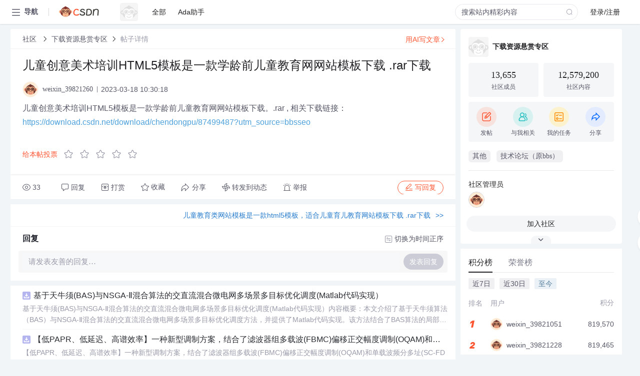

--- FILE ---
content_type: text/html; charset=utf-8
request_url: https://bbs.csdn.net/topics/614128394
body_size: 16274
content:
<!doctype html><html lang="zh" data-server-rendered="true" data-v-6816b447><head><title>儿童创意美术培训HTML5模板是一款学龄前儿童教育网网站模板下载 .rar下载-CSDN社区</title> <meta name="keywords" content=""> <meta name="description" content="以下内容是CSDN社区关于儿童创意美术培训HTML5模板是一款学龄前儿童教育网网站模板下载 .rar下载相关内容，如果想了解更多关于下载资源悬赏专区社区其他内容，请访问CSDN社区。"> <meta http-equiv="content-type" content="text/html;charset=utf-8"> <meta name="viewport" content="width=device-width"> <meta name="referrer" content="always"> <!----> <!----> <meta name="applicable-device" content="pc"> <!----> <!----> <!----> <!----> <!----> <!----> <!----> <link rel="shortcut icon" href="https://g.csdnimg.cn/static/logo/favicon32.ico" type="image/x-icon"> <link rel="canonical" href="https://bbs.csdn.net/topics/614128394"> 
          <meta name="csdnFooter" content='{"type":"2","el":".public_pc_right_footer2020"}'>
       <!----> 
          <meta name="report" content={"spm":"1035.2249","pid":"ucenter","extra":"{\"id\":381,\"topicId\":614128394}"} />
       <script src="https://g.csdnimg.cn/??lib/jquery/1.12.4/jquery.min.js,user-tooltip/2.7/user-tooltip.js,lib/qrcode/1.0.0/qrcode.min.js"></script> <script src='//g.csdnimg.cn/common/csdn-report/report.js' type='text/javascript'></script> 
         <script src="https://g.csdnimg.cn/user-ordercart/2.1.0/user-ordercart.js?ts=2.1.0"></script>
       <!----> 
          <script src="https://g.csdnimg.cn/common/csdn-login-box/csdn-login-box.js" defer></script>
       
         <script src="https://g.csdnimg.cn/user-ordertip/3.0.2/user-ordertip.js?t=3.0.2"></script>
       <!----> <!----> 
         <script src="https://g.csdnimg.cn/user-accusation/1.0.3/user-accusation.js"></script>
       
        <script type="application/ld+json">
          {
            "@context": "https://ziyuan.baidu.com/contexts/cambrian.jsonld",
            "@id": "https://bbs.csdn.net/topics/614128394",
            "appid": "1638831770136827",
            "pubDate": "2023-03-18T10:30:18+08:00",
            "title": "儿童创意美术培训HTML5模板是一款学龄前儿童教育网网站模板下载 .rar下载",
            "upDate": "2023-03-18T10:30:18+08:00"
          }
        </script>
       <!----> <!----> <!----> <!----><link rel="stylesheet" href="https://csdnimg.cn/release/cmsfe/public/css/common.3b782f12.css"><link rel="stylesheet" href="https://csdnimg.cn/release/cmsfe/public/css/tpl/ccloud-detail/index.9badf0c8.css"></head> <body><!----> <div id="app"><div><div class="main"><div class="page-container page-component"><div data-v-6816b447><div class="home_wrap" style="padding-top:48px;background-color:#f2f5f7;" data-v-6816b447><div data-v-6816b447>
        <script type="text/javascript" src="https://g.csdnimg.cn/lib/swiper/6.0.4/js/swiper.js" defer></script>
      </div> <div id="floor-user-content_562" data-editor="1111" data-v-6816b447><div comp-data="[object Object]" data-v-229a00b0><div data-v-51b52e74 data-v-229a00b0><div id="pub-short" data-v-51b52e74></div> <div id="pub-long" data-v-51b52e74></div></div> <!----> <div class="content detail-content-box cloud-maintainer" data-v-229a00b0><div class="detail-container com-list-box" data-v-4a5a7f56 data-v-229a00b0><div class="detail-main" data-v-4a5a7f56><div class="inner" data-v-4a5a7f56><div class="msgComponent" data-v-56585d28 data-v-4a5a7f56><!----> <div class="cloud-breadcrumb" data-v-56585d28><div aria-label="Breadcrumb" role="navigation" class="el-breadcrumb" data-v-56585d28><span class="el-breadcrumb__item" data-v-56585d28><span role="link" class="el-breadcrumb__inner"><a href="https://bbs.csdn.net" class="active" data-v-56585d28>
          社区
        </a></span><span role="presentation" class="el-breadcrumb__separator"></span></span> <span class="el-breadcrumb__item" data-v-56585d28><span role="link" class="el-breadcrumb__inner"><a href="https://bbs.csdn.net/forums/DownloadReward" class="active" data-v-56585d28>下载资源悬赏专区</a></span><span role="presentation" class="el-breadcrumb__separator"></span></span> <!----> <span class="el-breadcrumb__item" data-v-56585d28><span role="link" class="el-breadcrumb__inner"><a href="" class="forbit" data-v-56585d28>帖子详情</a></span><span role="presentation" class="el-breadcrumb__separator"></span></span></div></div> <!----> <div class="type-main" data-v-56585d28><!----> <div class="rich-text msg-item msg-rich" data-v-0c168368 data-v-56585d28><div class="item-desc-wrap" data-v-0c168368><div class="item-title" data-v-0c168368><!----> <div class="blog" style="padding-top: 17px;" data-v-0c168368><div class="flex align-items-center" data-v-0c168368><!----> <h1 data-v-0c168368>儿童创意美术培训HTML5模板是一款学龄前儿童教育网网站模板下载 .rar下载</h1></div> <div class="user-card" data-v-0c168368><div class="user-title flex align-center" data-v-21e3c89c data-v-0c168368><a href="https://blog.csdn.net/weixin_39821260" target="_blank" class="flex align-center" data-v-21e3c89c><img src="https://profile-avatar.csdnimg.cn/default.jpg!1" alt class="head" data-v-21e3c89c> <span class="name" data-v-21e3c89c>weixin_39821260</span></a> <span class="cop flex1" data-v-21e3c89c><!----> <!----> <!----> <span class="cop-p time" data-v-21e3c89c>2023-03-18 10:30:18</span>  <!----></span> <div class="foot-btn-more" data-v-21e3c89c><!----> <!----></div></div></div> <!----> <!----> <!----> <div id="blogDetail2" class="markdown_views htmledit_views" data-v-0c168368>儿童创意美术培训HTML5模板是一款学龄前儿童教育网网站模板下载。.rar
, 相关下载链接&#xff1a;<a href="https://download.csdn.net/download/chendongpu/87499487?utm_source&#61;bbsseo">https://download.csdn.net/download/chendongpu/87499487?utm_source&#61;bbsseo</a></div></div></div></div> <div class="test" data-v-0c168368>
      ...全文
    </div> <!----></div> <!----> <!----> <!----> <!----> <!----> <div class="vote-outer" style="margin-bottom: 16px;" data-v-56585d28><div class="vote-content" data-v-6331320d data-v-56585d28></div></div> <div class="rates-outer flex align-items-center" data-v-756eb1fa data-v-56585d28><!----> <div role="slider" aria-valuenow="0" aria-valuemin="0" aria-valuemax="5" tabindex="0" class="el-rate" data-v-756eb1fa><span class="el-rate__item" style="cursor:pointer;"><i class="el-rate__icon el-icon-star-off" style="color:#999AAA;"><!----></i></span><span class="el-rate__item" style="cursor:pointer;"><i class="el-rate__icon el-icon-star-off" style="color:#999AAA;"><!----></i></span><span class="el-rate__item" style="cursor:pointer;"><i class="el-rate__icon el-icon-star-off" style="color:#999AAA;"><!----></i></span><span class="el-rate__item" style="cursor:pointer;"><i class="el-rate__icon el-icon-star-off" style="color:#999AAA;"><!----></i></span><span class="el-rate__item" style="cursor:pointer;"><i class="el-rate__icon el-icon-star-off" style="color:#999AAA;"><!----></i></span><span class="el-rate__text" style="color:#555666;"></span></div></div> <!----> <!----></div> <div class="detail-commentbar-box" data-v-56585d28><div class="commentToolbar" data-v-d10a0ac8 data-v-56585d28><div class="user-operate clearTpaErr" data-v-d10a0ac8><span class="sacn" data-v-d10a0ac8><i class="tool-icon icon-sacn" data-v-d10a0ac8></i><span class="num" data-v-d10a0ac8>33</span></span> <span data-report-click="{&quot;spm&quot;:&quot;3001.5988&quot;}" class="reply" data-v-d10a0ac8><i class="tool-icon icon-reply" data-v-d10a0ac8></i><span data-v-d10a0ac8>回复</span></span> <!----> <span class="pay-money" data-v-d10a0ac8><i class="tool-icon icon-pay" data-v-d10a0ac8></i><span data-v-d10a0ac8>打赏</span></span> <span data-report-click="{&quot;spm&quot;:&quot;3001.5987&quot;}" class="collect" data-v-d10a0ac8><i class="tool-icon icon-collect" data-v-d10a0ac8></i>收藏<!----></span> <div class="handle-item share" data-v-ca030a68 data-v-d10a0ac8><span height="384" data-v-ca030a68><div role="tooltip" id="el-popover-5593" aria-hidden="true" class="el-popover el-popper popo share-popover" style="width:265px;display:none;"><!----><div id="tool-QRcode" class="QRcode" data-v-ca030a68><img src="https://csdnimg.cn/release/cmsfe/public/img/shareBg2.05330abf.png" alt="" class="share-bg" data-v-ca030a68> <div class="share-bg-box" data-v-ca030a68><div class="share-content" data-v-ca030a68><img src="https://profile-avatar.csdnimg.cn/default.jpg!1" alt="" class="share-avatar" data-v-ca030a68> <div class="share-tit" data-v-ca030a68>儿童创意美术培训HTML5模板是一款学龄前儿童教育网网站模板下载 .rar下载</div> <div class="share-dec" data-v-ca030a68>儿童创意美术培训HTML5模板是一款学龄前儿童教育网网站模板下载。.rar , 相关下载链接：https://download.csdn.net/download/chendongpu/87499487?utm_source=bbsseo</div> <span class="copy-share-url" data-v-ca030a68>复制链接</span> <div class="shareText" data-v-ca030a68>
            
          </div></div> <div class="share-code" data-v-ca030a68><div class="qrcode" data-v-ca030a68></div> <div class="share-code-text" data-v-ca030a68>扫一扫</div></div></div></div> </div><span class="el-popover__reference-wrapper"><div class="tool-btn share" data-v-d10a0ac8><i class="cty-share" data-v-d10a0ac8></i> <span data-v-d10a0ac8>分享</span></div></span></span></div> <span class="blink-btn" data-v-d10a0ac8><i class="icon-blink" data-v-d10a0ac8></i> <span data-v-d10a0ac8>转发到动态</span></span> <!----> <!----> <span class="report" data-v-d10a0ac8><i class="tool-icon icon-report" data-v-d10a0ac8></i><span data-v-d10a0ac8>举报</span></span> <div class="edit-item" data-v-829a41e2 data-v-d10a0ac8><!----></div> <!----> <div class="reply-box" data-v-d10a0ac8><span data-report-click="{&quot;spm&quot;:&quot;3001.5990&quot;}" class="reply reply-act" data-v-d10a0ac8><i class="icon-edit" data-v-d10a0ac8></i>
        写回复</span></div></div> <!----> <!----> <!----> <!----> <div class="el-dialog__wrapper" style="display:none;" data-v-d10a0ac8><div role="dialog" aria-modal="true" aria-label="配置赞助广告" class="el-dialog topicad-dialog" style="margin-top:15vh;width:500px;"><div class="el-dialog__header"><span class="el-dialog__title">配置赞助广告</span><button type="button" aria-label="Close" class="el-dialog__headerbtn"><i class="el-dialog__close el-icon el-icon-close"></i></button></div><!----><div class="el-dialog__footer"><span class="dialog-footer"><button type="button" class="el-button el-button--default el-button--middle"><!----><!----><span>取 消</span></button> <button type="button" class="el-button el-button--primary submit"><!----><!----><span>
      确 定
    </span></button></span></div></div></div></div></div> <!----> <a href="https://mp.csdn.net/edit?guide=1" target="_blank" data-report-click="{&quot;spm&quot;:&quot;3001.9713&quot;}" data-report-query="spm=3001.9713" class="ai-assistant-entrance" data-v-56585d28><span data-v-56585d28>用AI写文章</span> <span class="r-arrow" data-v-56585d28></span></a></div> <!----> <div class="Comment" data-v-aeae4ab6 data-v-4a5a7f56><!----> <header class="reply-header" data-v-aeae4ab6><div class="reply-info" data-v-aeae4ab6><!---->回复</div> <div class="rit-btn" data-v-aeae4ab6><i class="icon icon-switch" data-v-aeae4ab6></i> <span data-v-aeae4ab6>切换为时间正序</span></div></header> <div class="comment-plugin" data-v-1ba719dd data-v-aeae4ab6><div class="init-box" data-v-1ba719dd><div class="input-box" data-v-1ba719dd>请发表友善的回复…</div> <div class="btn-reply" data-v-1ba719dd>发表回复</div></div> <div data-v-1ba719dd><div class="rich-editor detailReplay" style="display:none;" data-v-06960096 data-v-1ba719dd><!----> <!----> <!----> <div id="mdEditor" class="area" data-v-06960096></div></div></div> <div class="el-dialog__wrapper" style="display:none;" data-v-1ba719dd><div role="dialog" aria-modal="true" aria-label="dialog" class="el-dialog redEnvolope-form-reward-dialog" style="margin-top:15vh;width:400px;"><div class="el-dialog__header"><div class="el-dialog__custom-header"><span class="main_title">打赏红包</span> <img src="[data-uri]" alt="" class="close"></div><!----></div><!----><div class="el-dialog__footer"><span class="dialog-footer"><div class="pay-number"><span>需支付:</span> <span>0.00 </span> <span>元</span></div> <button type="button" class="el-button el-button--default el-button--middle"><!----><!----><span>取 消</span></button> <button type="button" class="el-button el-button--primary disable submit"><!----><!----><span>确 定</span></button></span></div></div></div></div> <!----> <!----></div> <xg-player examineInfo="[object Object]" optionsConfig="[object Object]" data-v-4a5a7f56></xg-player> <div class="recommendList" data-v-ca2d15ac data-v-4a5a7f56><div data-report-view="{&quot;mod&quot;:&quot;popu_645&quot;,&quot;index&quot;:&quot;1&quot;,&quot;dest&quot;:&quot;https://download.csdn.net/download/m0_73907476/92565242&quot;,&quot;strategy&quot;:&quot;2~default~BlogCommendHotData~Rate&quot;,&quot;extra&quot;:&quot;{\&quot;utm_medium\&quot;:\&quot;distribute.pc_relevant_bbs_down_v2.none-task-download-2~default~BlogCommendHotData~Rate-1-92565242-bbs-614128394.264^v3^pc_relevant_bbs_down_v2_default\&quot;,\&quot;dist_request_id\&quot;:\&quot;1768746805239_77990\&quot;}&quot;,&quot;spm&quot;:&quot;1035.2023.3001.6557&quot;}" class="list-item" data-v-ca2d15ac><div class="recommend-title" data-v-ca2d15ac><img src="[data-uri]" alt data-v-ca2d15ac> <a target="_blank" href="https://download.csdn.net/download/m0_73907476/92565242" data-report-click="{&quot;mod&quot;:&quot;popu_645&quot;,&quot;index&quot;:&quot;1&quot;,&quot;dest&quot;:&quot;https://download.csdn.net/download/m0_73907476/92565242&quot;,&quot;strategy&quot;:&quot;2~default~BlogCommendHotData~Rate&quot;,&quot;extra&quot;:&quot;{\&quot;utm_medium\&quot;:\&quot;distribute.pc_relevant_bbs_down_v2.none-task-download-2~default~BlogCommendHotData~Rate-1-92565242-bbs-614128394.264^v3^pc_relevant_bbs_down_v2_default\&quot;,\&quot;dist_request_id\&quot;:\&quot;1768746805239_77990\&quot;}&quot;,&quot;spm&quot;:&quot;1035.2023.3001.6557&quot;}" data-report-query="spm=1035.2023.3001.6557&amp;utm_medium=distribute.pc_relevant_bbs_down_v2.none-task-download-2~default~BlogCommendHotData~Rate-1-92565242-bbs-614128394.264^v3^pc_relevant_bbs_down_v2_default&amp;depth_1-utm_source=distribute.pc_relevant_bbs_down_v2.none-task-download-2~default~BlogCommendHotData~Rate-1-92565242-bbs-614128394.264^v3^pc_relevant_bbs_down_v2_default" class="title" data-v-ca2d15ac>基于天牛须(BAS)与NSGA-Ⅱ混合算法的交直流混合微电网多场景多目标优化调度(Matlab代码实现）</a></div> <a target="_blank" href="https://download.csdn.net/download/m0_73907476/92565242" data-report-click="{&quot;mod&quot;:&quot;popu_645&quot;,&quot;index&quot;:&quot;1&quot;,&quot;dest&quot;:&quot;https://download.csdn.net/download/m0_73907476/92565242&quot;,&quot;strategy&quot;:&quot;2~default~BlogCommendHotData~Rate&quot;,&quot;extra&quot;:&quot;{\&quot;utm_medium\&quot;:\&quot;distribute.pc_relevant_bbs_down_v2.none-task-download-2~default~BlogCommendHotData~Rate-1-92565242-bbs-614128394.264^v3^pc_relevant_bbs_down_v2_default\&quot;,\&quot;dist_request_id\&quot;:\&quot;1768746805239_77990\&quot;}&quot;,&quot;spm&quot;:&quot;1035.2023.3001.6557&quot;}" data-report-query="spm=1035.2023.3001.6557&amp;utm_medium=distribute.pc_relevant_bbs_down_v2.none-task-download-2~default~BlogCommendHotData~Rate-1-92565242-bbs-614128394.264^v3^pc_relevant_bbs_down_v2_default&amp;depth_1-utm_source=distribute.pc_relevant_bbs_down_v2.none-task-download-2~default~BlogCommendHotData~Rate-1-92565242-bbs-614128394.264^v3^pc_relevant_bbs_down_v2_default" class="desc" data-v-ca2d15ac>基于天牛须(BAS)与NSGA-Ⅱ混合算法的交直流混合微电网多场景多目标优化调度(Matlab代码实现）内容概要：本文介绍了基于天牛须算法（BAS）与NSGA-Ⅱ混合算法的交直流混合微电网多场景多目标优化调度方法，并提供了Matlab代码实现。该方法结合了BAS算法的局部搜索能力与NSGA-Ⅱ算法的多目标优化优势，用于解决微电网中可再生能源出力、负荷需求及电价等因素不确定条件下的能量调度问题，实现经济成本、碳排放和系统稳定性等多重目标的协同优化。文中还提到了多种应用场景和技术支持，涵盖电力系统优化、智能算法调度、路径规划等多个科研方向。;  
适合人群：具备一定电力系统、优化算法基础，熟悉Matlab编程，从事新能源、微电网或智能优化相关研究的研究生、科研人员及工程技术人员。;  
使用场景及目标：①应用于交直流混合微电网的能量管理与调度优化；②解决多目标、多场景下的资源分配与运行优化问题；③为科研工作者提供算法复现、仿真建模与优化策略设计的技术支持；  
阅读建议：建议读者结合文档提供的Matlab代码进行仿真复现，重点关注BAS与NSGA-Ⅱ算法的融合机制及在多目标优化中的实现方式，同时参考文中提及的相关案例与技术扩展，深化对微电网调度问题的理解与应用能力。</a></div><div data-report-view="{&quot;mod&quot;:&quot;popu_645&quot;,&quot;index&quot;:&quot;2&quot;,&quot;dest&quot;:&quot;https://download.csdn.net/download/2501_94070004/92565369&quot;,&quot;strategy&quot;:&quot;2~default~BlogCommendHotData~Rate&quot;,&quot;extra&quot;:&quot;{\&quot;utm_medium\&quot;:\&quot;distribute.pc_relevant_bbs_down_v2.none-task-download-2~default~BlogCommendHotData~Rate-2-92565369-bbs-614128394.264^v3^pc_relevant_bbs_down_v2_default\&quot;,\&quot;dist_request_id\&quot;:\&quot;1768746805239_77990\&quot;}&quot;,&quot;spm&quot;:&quot;1035.2023.3001.6557&quot;}" class="list-item" data-v-ca2d15ac><div class="recommend-title" data-v-ca2d15ac><img src="[data-uri]" alt data-v-ca2d15ac> <a target="_blank" href="https://download.csdn.net/download/2501_94070004/92565369" data-report-click="{&quot;mod&quot;:&quot;popu_645&quot;,&quot;index&quot;:&quot;2&quot;,&quot;dest&quot;:&quot;https://download.csdn.net/download/2501_94070004/92565369&quot;,&quot;strategy&quot;:&quot;2~default~BlogCommendHotData~Rate&quot;,&quot;extra&quot;:&quot;{\&quot;utm_medium\&quot;:\&quot;distribute.pc_relevant_bbs_down_v2.none-task-download-2~default~BlogCommendHotData~Rate-2-92565369-bbs-614128394.264^v3^pc_relevant_bbs_down_v2_default\&quot;,\&quot;dist_request_id\&quot;:\&quot;1768746805239_77990\&quot;}&quot;,&quot;spm&quot;:&quot;1035.2023.3001.6557&quot;}" data-report-query="spm=1035.2023.3001.6557&amp;utm_medium=distribute.pc_relevant_bbs_down_v2.none-task-download-2~default~BlogCommendHotData~Rate-2-92565369-bbs-614128394.264^v3^pc_relevant_bbs_down_v2_default&amp;depth_1-utm_source=distribute.pc_relevant_bbs_down_v2.none-task-download-2~default~BlogCommendHotData~Rate-2-92565369-bbs-614128394.264^v3^pc_relevant_bbs_down_v2_default" class="title" data-v-ca2d15ac>【低PAPR、低延迟、高谱效率】一种新型调制方案，结合了滤波器组多载波(FBMC)偏移正交幅度调制(OQAM)和单载波频分多址(SC-FDMA)的优势研究（Matlab代码实现）</a></div> <a target="_blank" href="https://download.csdn.net/download/2501_94070004/92565369" data-report-click="{&quot;mod&quot;:&quot;popu_645&quot;,&quot;index&quot;:&quot;2&quot;,&quot;dest&quot;:&quot;https://download.csdn.net/download/2501_94070004/92565369&quot;,&quot;strategy&quot;:&quot;2~default~BlogCommendHotData~Rate&quot;,&quot;extra&quot;:&quot;{\&quot;utm_medium\&quot;:\&quot;distribute.pc_relevant_bbs_down_v2.none-task-download-2~default~BlogCommendHotData~Rate-2-92565369-bbs-614128394.264^v3^pc_relevant_bbs_down_v2_default\&quot;,\&quot;dist_request_id\&quot;:\&quot;1768746805239_77990\&quot;}&quot;,&quot;spm&quot;:&quot;1035.2023.3001.6557&quot;}" data-report-query="spm=1035.2023.3001.6557&amp;utm_medium=distribute.pc_relevant_bbs_down_v2.none-task-download-2~default~BlogCommendHotData~Rate-2-92565369-bbs-614128394.264^v3^pc_relevant_bbs_down_v2_default&amp;depth_1-utm_source=distribute.pc_relevant_bbs_down_v2.none-task-download-2~default~BlogCommendHotData~Rate-2-92565369-bbs-614128394.264^v3^pc_relevant_bbs_down_v2_default" class="desc" data-v-ca2d15ac>【低PAPR、低延迟、高谱效率】一种新型调制方案，结合了滤波器组多载波(FBMC)偏移正交幅度调制(OQAM)和单载波频分多址(SC-FDMA)的优势研究（Matlab代码实现）内容概要：本文介绍了一种新型调制方案，该方案结合了滤波器组多载波(FBMC)偏移正交幅度调制(OQAM)和单载波频分多址(SC-FDMA)的技术优势，旨在实现低峰均功率比(PAPR)、低延迟和高谱效率的通信性能。研究通过Matlab代码实现对该调制方案进行仿真与验证，重点分析其在复杂通信环境下的传输特性与系统表现，适用于未来高频谱效率需求的无线通信系统设计。;  
适合人群：具备通信工程、电子信息类专业背景，熟悉Matlab仿真工具，从事无线通信系统设计与优化的研究生或科研人员。;  
使用场景及目标：①研究FBMC-OQAM与SC-FDMA融合调制技术的可行性与性能优势；②在5G/6G通信系统设计中探索低PAPR与高谱效率的折中方案；③通过Matlab仿真平台完成新型调制方案的建模、性能评估与优化。;  
阅读建议：建议读者结合Matlab代码深入理解调制解调流程，重点关注PAPR分析、频谱效率计算及误码率仿真结果，同时可进一步扩展至多用户场景或信道估计优化方向。</a></div><div data-report-view="{&quot;mod&quot;:&quot;popu_645&quot;,&quot;index&quot;:&quot;3&quot;,&quot;dest&quot;:&quot;https://download.csdn.net/download/zhaodiandiandian/92565448&quot;,&quot;strategy&quot;:&quot;2~default~BlogCommendHotData~Rate&quot;,&quot;extra&quot;:&quot;{\&quot;utm_medium\&quot;:\&quot;distribute.pc_relevant_bbs_down_v2.none-task-download-2~default~BlogCommendHotData~Rate-3-92565448-bbs-614128394.264^v3^pc_relevant_bbs_down_v2_default\&quot;,\&quot;dist_request_id\&quot;:\&quot;1768746805239_77990\&quot;}&quot;,&quot;spm&quot;:&quot;1035.2023.3001.6557&quot;}" class="list-item" data-v-ca2d15ac><div class="recommend-title" data-v-ca2d15ac><img src="[data-uri]" alt data-v-ca2d15ac> <a target="_blank" href="https://download.csdn.net/download/zhaodiandiandian/92565448" data-report-click="{&quot;mod&quot;:&quot;popu_645&quot;,&quot;index&quot;:&quot;3&quot;,&quot;dest&quot;:&quot;https://download.csdn.net/download/zhaodiandiandian/92565448&quot;,&quot;strategy&quot;:&quot;2~default~BlogCommendHotData~Rate&quot;,&quot;extra&quot;:&quot;{\&quot;utm_medium\&quot;:\&quot;distribute.pc_relevant_bbs_down_v2.none-task-download-2~default~BlogCommendHotData~Rate-3-92565448-bbs-614128394.264^v3^pc_relevant_bbs_down_v2_default\&quot;,\&quot;dist_request_id\&quot;:\&quot;1768746805239_77990\&quot;}&quot;,&quot;spm&quot;:&quot;1035.2023.3001.6557&quot;}" data-report-query="spm=1035.2023.3001.6557&amp;utm_medium=distribute.pc_relevant_bbs_down_v2.none-task-download-2~default~BlogCommendHotData~Rate-3-92565448-bbs-614128394.264^v3^pc_relevant_bbs_down_v2_default&amp;depth_1-utm_source=distribute.pc_relevant_bbs_down_v2.none-task-download-2~default~BlogCommendHotData~Rate-3-92565448-bbs-614128394.264^v3^pc_relevant_bbs_down_v2_default" class="title" data-v-ca2d15ac>Flutter跨平台开发实战项目实战项目覆盖 Flutter 跨平台开发全流程，包含网络请求、状态管理、本地存储、UI 适配等核心技能，贴近实际业务场景</a></div> <a target="_blank" href="https://download.csdn.net/download/zhaodiandiandian/92565448" data-report-click="{&quot;mod&quot;:&quot;popu_645&quot;,&quot;index&quot;:&quot;3&quot;,&quot;dest&quot;:&quot;https://download.csdn.net/download/zhaodiandiandian/92565448&quot;,&quot;strategy&quot;:&quot;2~default~BlogCommendHotData~Rate&quot;,&quot;extra&quot;:&quot;{\&quot;utm_medium\&quot;:\&quot;distribute.pc_relevant_bbs_down_v2.none-task-download-2~default~BlogCommendHotData~Rate-3-92565448-bbs-614128394.264^v3^pc_relevant_bbs_down_v2_default\&quot;,\&quot;dist_request_id\&quot;:\&quot;1768746805239_77990\&quot;}&quot;,&quot;spm&quot;:&quot;1035.2023.3001.6557&quot;}" data-report-query="spm=1035.2023.3001.6557&amp;utm_medium=distribute.pc_relevant_bbs_down_v2.none-task-download-2~default~BlogCommendHotData~Rate-3-92565448-bbs-614128394.264^v3^pc_relevant_bbs_down_v2_default&amp;depth_1-utm_source=distribute.pc_relevant_bbs_down_v2.none-task-download-2~default~BlogCommendHotData~Rate-3-92565448-bbs-614128394.264^v3^pc_relevant_bbs_down_v2_default" class="desc" data-v-ca2d15ac>Flutter跨平台开发实战项目</a></div><div data-report-view="{&quot;mod&quot;:&quot;popu_645&quot;,&quot;index&quot;:&quot;4&quot;,&quot;dest&quot;:&quot;https://download.csdn.net/download/m0_62491477/92566309&quot;,&quot;strategy&quot;:&quot;2~default~BlogCommendHotData~Rate&quot;,&quot;extra&quot;:&quot;{\&quot;utm_medium\&quot;:\&quot;distribute.pc_relevant_bbs_down_v2.none-task-download-2~default~BlogCommendHotData~Rate-4-92566309-bbs-614128394.264^v3^pc_relevant_bbs_down_v2_default\&quot;,\&quot;dist_request_id\&quot;:\&quot;1768746805239_77990\&quot;}&quot;,&quot;spm&quot;:&quot;1035.2023.3001.6557&quot;}" class="list-item" data-v-ca2d15ac><div class="recommend-title" data-v-ca2d15ac><img src="[data-uri]" alt data-v-ca2d15ac> <a target="_blank" href="https://download.csdn.net/download/m0_62491477/92566309" data-report-click="{&quot;mod&quot;:&quot;popu_645&quot;,&quot;index&quot;:&quot;4&quot;,&quot;dest&quot;:&quot;https://download.csdn.net/download/m0_62491477/92566309&quot;,&quot;strategy&quot;:&quot;2~default~BlogCommendHotData~Rate&quot;,&quot;extra&quot;:&quot;{\&quot;utm_medium\&quot;:\&quot;distribute.pc_relevant_bbs_down_v2.none-task-download-2~default~BlogCommendHotData~Rate-4-92566309-bbs-614128394.264^v3^pc_relevant_bbs_down_v2_default\&quot;,\&quot;dist_request_id\&quot;:\&quot;1768746805239_77990\&quot;}&quot;,&quot;spm&quot;:&quot;1035.2023.3001.6557&quot;}" data-report-query="spm=1035.2023.3001.6557&amp;utm_medium=distribute.pc_relevant_bbs_down_v2.none-task-download-2~default~BlogCommendHotData~Rate-4-92566309-bbs-614128394.264^v3^pc_relevant_bbs_down_v2_default&amp;depth_1-utm_source=distribute.pc_relevant_bbs_down_v2.none-task-download-2~default~BlogCommendHotData~Rate-4-92566309-bbs-614128394.264^v3^pc_relevant_bbs_down_v2_default" class="title" data-v-ca2d15ac>mysql-community-5.7.28-1.el7.x86-64.rpm.zip</a></div> <a target="_blank" href="https://download.csdn.net/download/m0_62491477/92566309" data-report-click="{&quot;mod&quot;:&quot;popu_645&quot;,&quot;index&quot;:&quot;4&quot;,&quot;dest&quot;:&quot;https://download.csdn.net/download/m0_62491477/92566309&quot;,&quot;strategy&quot;:&quot;2~default~BlogCommendHotData~Rate&quot;,&quot;extra&quot;:&quot;{\&quot;utm_medium\&quot;:\&quot;distribute.pc_relevant_bbs_down_v2.none-task-download-2~default~BlogCommendHotData~Rate-4-92566309-bbs-614128394.264^v3^pc_relevant_bbs_down_v2_default\&quot;,\&quot;dist_request_id\&quot;:\&quot;1768746805239_77990\&quot;}&quot;,&quot;spm&quot;:&quot;1035.2023.3001.6557&quot;}" data-report-query="spm=1035.2023.3001.6557&amp;utm_medium=distribute.pc_relevant_bbs_down_v2.none-task-download-2~default~BlogCommendHotData~Rate-4-92566309-bbs-614128394.264^v3^pc_relevant_bbs_down_v2_default&amp;depth_1-utm_source=distribute.pc_relevant_bbs_down_v2.none-task-download-2~default~BlogCommendHotData~Rate-4-92566309-bbs-614128394.264^v3^pc_relevant_bbs_down_v2_default" class="desc" data-v-ca2d15ac>mysql-community-5.7.28-1.el7.x86-64.rpm.zip</a></div><div data-report-view="{&quot;mod&quot;:&quot;popu_645&quot;,&quot;index&quot;:&quot;5&quot;,&quot;dest&quot;:&quot;https://download.csdn.net/download/abo2022/92565792&quot;,&quot;strategy&quot;:&quot;2~default~BlogCommendHotData~Rate&quot;,&quot;extra&quot;:&quot;{\&quot;utm_medium\&quot;:\&quot;distribute.pc_relevant_bbs_down_v2.none-task-download-2~default~BlogCommendHotData~Rate-5-92565792-bbs-614128394.264^v3^pc_relevant_bbs_down_v2_default\&quot;,\&quot;dist_request_id\&quot;:\&quot;1768746805239_77990\&quot;}&quot;,&quot;spm&quot;:&quot;1035.2023.3001.6557&quot;}" class="list-item" data-v-ca2d15ac><div class="recommend-title" data-v-ca2d15ac><img src="[data-uri]" alt data-v-ca2d15ac> <a target="_blank" href="https://download.csdn.net/download/abo2022/92565792" data-report-click="{&quot;mod&quot;:&quot;popu_645&quot;,&quot;index&quot;:&quot;5&quot;,&quot;dest&quot;:&quot;https://download.csdn.net/download/abo2022/92565792&quot;,&quot;strategy&quot;:&quot;2~default~BlogCommendHotData~Rate&quot;,&quot;extra&quot;:&quot;{\&quot;utm_medium\&quot;:\&quot;distribute.pc_relevant_bbs_down_v2.none-task-download-2~default~BlogCommendHotData~Rate-5-92565792-bbs-614128394.264^v3^pc_relevant_bbs_down_v2_default\&quot;,\&quot;dist_request_id\&quot;:\&quot;1768746805239_77990\&quot;}&quot;,&quot;spm&quot;:&quot;1035.2023.3001.6557&quot;}" data-report-query="spm=1035.2023.3001.6557&amp;utm_medium=distribute.pc_relevant_bbs_down_v2.none-task-download-2~default~BlogCommendHotData~Rate-5-92565792-bbs-614128394.264^v3^pc_relevant_bbs_down_v2_default&amp;depth_1-utm_source=distribute.pc_relevant_bbs_down_v2.none-task-download-2~default~BlogCommendHotData~Rate-5-92565792-bbs-614128394.264^v3^pc_relevant_bbs_down_v2_default" class="title" data-v-ca2d15ac>基于SpringBoot的城市出行服务-毕业论文.doc</a></div> <a target="_blank" href="https://download.csdn.net/download/abo2022/92565792" data-report-click="{&quot;mod&quot;:&quot;popu_645&quot;,&quot;index&quot;:&quot;5&quot;,&quot;dest&quot;:&quot;https://download.csdn.net/download/abo2022/92565792&quot;,&quot;strategy&quot;:&quot;2~default~BlogCommendHotData~Rate&quot;,&quot;extra&quot;:&quot;{\&quot;utm_medium\&quot;:\&quot;distribute.pc_relevant_bbs_down_v2.none-task-download-2~default~BlogCommendHotData~Rate-5-92565792-bbs-614128394.264^v3^pc_relevant_bbs_down_v2_default\&quot;,\&quot;dist_request_id\&quot;:\&quot;1768746805239_77990\&quot;}&quot;,&quot;spm&quot;:&quot;1035.2023.3001.6557&quot;}" data-report-query="spm=1035.2023.3001.6557&amp;utm_medium=distribute.pc_relevant_bbs_down_v2.none-task-download-2~default~BlogCommendHotData~Rate-5-92565792-bbs-614128394.264^v3^pc_relevant_bbs_down_v2_default&amp;depth_1-utm_source=distribute.pc_relevant_bbs_down_v2.none-task-download-2~default~BlogCommendHotData~Rate-5-92565792-bbs-614128394.264^v3^pc_relevant_bbs_down_v2_default" class="desc" data-v-ca2d15ac>基于SpringBoot的城市出行服务-毕业论文.doc</a></div></div></div></div> <div class="public_pc_right_footer2020" style="display:none;" data-v-4a5a7f56></div></div> <div id="right-floor-user-content_562" data-editor="{&quot;type&quot;:&quot;floor&quot;,&quot;pageId&quot;:143,&quot;floorId&quot;:562}" class="user-right-floor right-box main-box detail-user-right" data-v-229a00b0><div class="__vuescroll" style="height:100%;width:100%;padding:0;position:relative;overflow:hidden;"><div class="__panel __hidebar" style="position:relative;box-sizing:border-box;height:100%;overflow-y:hidden;overflow-x:hidden;transform-origin:;transform:;"><div class="__view" style="position:relative;box-sizing:border-box;min-width:100%;min-height:100%;"><!----><div comp-data="[object Object]" baseInfo="[object Object]" community="[object Object]" class="introduce" data-v-4722a3ae><div class="introduce-title" data-v-4722a3ae><div class="img-info" data-v-4722a3ae><a href="https://bbs.csdn.net/forums/DownloadReward" class="community-img" data-v-4722a3ae><img src="https://g.csdnimg.cn/static/user-img/default-user.png" alt data-v-4722a3ae> <div title="下载资源悬赏专区" class="community-name" data-v-4722a3ae>
          下载资源悬赏专区
        </div></a></div></div> <div class="content" data-v-4722a3ae><div class="detail" data-v-4722a3ae><div title="13655" class="item" data-v-4722a3ae><p class="num" data-v-4722a3ae>
          13,655
          </p> <p class="desc" data-v-4722a3ae>
          社区成员
        </p></div> <div title="12579200" class="item" data-v-4722a3ae><a href="https://bbs.csdn.net/forums/DownloadReward" target="_blank" data-v-4722a3ae><p class="num" data-v-4722a3ae>
            12,579,200 
            </p> <p class="desc" data-v-4722a3ae>
            社区内容
          </p></a></div></div> <div class="detail-btns" data-v-4722a3ae><div class="community-ctrl-btns_wrapper" data-v-0ebf603c data-v-4722a3ae><div class="community-ctrl-btns" data-v-0ebf603c><div class="community-ctrl-btns_item" data-v-0ebf603c><div data-v-160be461 data-v-0ebf603c><div data-report-click="{&quot;spm&quot;:&quot;3001.5975&quot;}" data-v-160be461><img src="https://csdnimg.cn/release/cmsfe/public/img/topic.427195d5.png" alt="" class="img sendTopic" data-v-160be461 data-v-0ebf603c> <span data-v-160be461 data-v-0ebf603c>发帖</span></div> <!----> <!----></div></div><div class="community-ctrl-btns_item" data-v-0ebf603c><div data-v-0ebf603c><img src="https://csdnimg.cn/release/cmsfe/public/img/me.40a70ab0.png" alt="" class="img me" data-v-0ebf603c> <span data-v-0ebf603c>与我相关</span></div></div><div class="community-ctrl-btns_item" data-v-0ebf603c><div data-v-0ebf603c><img src="https://csdnimg.cn/release/cmsfe/public/img/task.87b52881.png" alt="" class="img task" data-v-0ebf603c> <span data-v-0ebf603c>我的任务</span></div></div><div class="community-ctrl-btns_item" data-v-0ebf603c><div class="community-share" data-v-4ca34db9 data-v-0ebf603c><div class="handle-item share" data-v-ca030a68 data-v-4ca34db9><span height="384" data-v-ca030a68><div role="tooltip" id="el-popover-5568" aria-hidden="true" class="el-popover el-popper popo share-popover" style="width:265px;display:none;"><!----><div id="tool-QRcode" class="QRcode" data-v-ca030a68><img src="https://csdnimg.cn/release/cmsfe/public/img/shareBg3.9519d347.png" alt="" class="share-bg" data-v-ca030a68> <div class="share-bg-box" data-v-ca030a68><div class="share-content" data-v-ca030a68><img src="https://g.csdnimg.cn/static/user-img/default-user.png" alt="" class="share-avatar" data-v-ca030a68> <div class="share-tit" data-v-ca030a68>下载资源悬赏专区</div> <div class="share-dec" data-v-ca030a68>CSDN 下载资源悬赏专区</div> <span class="copy-share-url" data-v-ca030a68>复制链接</span> <div class="shareText" data-v-ca030a68>
            
          </div></div> <div class="share-code" data-v-ca030a68><div class="qrcode" data-v-ca030a68></div> <div class="share-code-text" data-v-ca030a68>扫一扫</div></div></div></div> </div><span class="el-popover__reference-wrapper"><div data-v-0ebf603c><img src="https://csdnimg.cn/release/cmsfe/public/img/share-circle.3e0b7822.png" alt="" class="img share" data-v-0ebf603c> <span data-v-0ebf603c>分享</span></div></span></span></div> <!----></div></div></div> <!----> <div data-v-4fb59baf data-v-0ebf603c><div class="el-dialog__wrapper ccloud-pop-outer2" style="display:none;" data-v-4fb59baf><div role="dialog" aria-modal="true" aria-label="dialog" class="el-dialog el-dialog--center" style="margin-top:15vh;width:70%;"><div class="el-dialog__header"><span class="el-dialog__title"></span><!----></div><!----><div class="el-dialog__footer"><span class="dialog-footer clearfix" data-v-4fb59baf><div class="confirm-btm fr" data-v-4fb59baf>确定</div></span></div></div></div></div></div></div></div> <div style="display:none;" data-v-4722a3ae data-v-4722a3ae><!----> <div class="introduce-desc" data-v-4722a3ae><div class="introduce-desc-title" data-v-4722a3ae>社区描述</div> <span data-v-4722a3ae> CSDN 下载资源悬赏专区 </span></div></div> <div class="introduce-text" data-v-4722a3ae><div class="label-box" data-v-4722a3ae><span class="label" data-v-4722a3ae>其他</span> <span class="label" data-v-4722a3ae>技术论坛（原bbs）</span> <!----></div></div> <!----> <div class="manage" data-v-4722a3ae><div class="manage-inner" data-v-4722a3ae><span data-v-4722a3ae>社区管理员</span> <ul data-v-4722a3ae><li data-v-4722a3ae><a href="https://blog.csdn.net/community_269" target="_blank" class="start-img" data-v-4722a3ae><img src="https://profile-avatar.csdnimg.cn/default.jpg!1" alt="下载资源悬赏专区社区" class="el-tooltip item" data-v-4722a3ae data-v-4722a3ae></a></li></ul></div></div> <div class="actions" data-v-4722a3ae><!----> <div style="flex:1;" data-v-4722a3ae><div class="join-btn" data-v-4722a3ae>
        加入社区
      </div></div> <!----> <!----></div> <div class="el-dialog__wrapper" style="display:none;" data-v-38c57799 data-v-4722a3ae><div role="dialog" aria-modal="true" aria-label="获取链接或二维码" class="el-dialog join-qrcode-dialog" style="margin-top:15vh;width:600px;"><div class="el-dialog__header"><span class="el-dialog__title">获取链接或二维码</span><button type="button" aria-label="Close" class="el-dialog__headerbtn"><i class="el-dialog__close el-icon el-icon-close"></i></button></div><!----><div class="el-dialog__footer"><span class="dialog-footer" data-v-38c57799></span></div></div></div> <div class="collapse-btn" data-v-4722a3ae><img src="[data-uri]" alt data-v-4722a3ae></div></div><!----><!----><div comp-data="[object Object]" baseInfo="[object Object]" typePage="detail" community="[object Object]" class="floor-user-right-rank" data-v-3d3affee><div class="el-tabs el-tabs--top" data-v-3d3affee><div class="el-tabs__header is-top"><div class="el-tabs__nav-wrap is-top"><div class="el-tabs__nav-scroll"><div role="tablist" class="el-tabs__nav is-top" style="transform:translateX(-0px);"><div class="el-tabs__active-bar is-top" style="width:0px;transform:translateX(0px);ms-transform:translateX(0px);webkit-transform:translateX(0px);"></div></div></div></div></div><div class="el-tabs__content"><div role="tabpanel" id="pane-integral" aria-labelledby="tab-integral" class="el-tab-pane" data-v-3d3affee></div><div role="tabpanel" aria-hidden="true" id="pane-3" aria-labelledby="tab-3" class="el-tab-pane" style="display:none;" data-v-3d3affee></div></div></div> <div class="floor-user-right-rank-score" data-v-608528ce data-v-3d3affee><div class="floor-user-right-rank-score-tabs" data-v-608528ce><ul data-v-608528ce><li data-v-608528ce>
        近7日
      </li><li data-v-608528ce>
        近30日
      </li><li class="active" data-v-608528ce>
        至今
      </li></ul></div> <div class="floor-user-right-rank-common" data-v-46cf600d data-v-608528ce><div class="rank-list" data-v-46cf600d><!----> <div class="no-data loading" data-v-46cf600d><i class="el-icon-loading" data-v-46cf600d></i> <p data-v-46cf600d>加载中</p></div> <!----> <a href="https:///DownloadReward/rank/list/total" target="_blank" class="show-more" data-v-46cf600d>
      查看更多榜单
    </a></div></div></div></div><div comp-data="[object Object]" baseInfo="[object Object]" typePage="detail" community="[object Object]" class="floor comunity-rule" data-v-3cfa4dbd><div class="title" data-v-3cfa4dbd>
    社区公告
  </div> <div class="contain" data-v-3cfa4dbd><div class="inner-content" data-v-3cfa4dbd>暂无公告</div></div></div><div comp-data="[object Object]" baseInfo="[object Object]" typePage="detail" community="[object Object]" class="user-right-adimg empty-arr" data-v-15c6aa4f><div class="adImgs" data-v-2a6389b9 data-v-15c6aa4f><!----> <div data-v-2a6389b9><div data-v-2a6389b9></div></div></div></div><div comp-data="[object Object]" baseInfo="[object Object]" typePage="detail" class="ai-entrance" data-v-eb1c454c><p data-v-eb1c454c>试试用AI创作助手写篇文章吧</p> <div class="entrance-btn-line" data-v-eb1c454c><a href="https://mp.csdn.net/edit?guide=1" target="_blank" data-report-click="{&quot;spm&quot;:&quot;3001.9712&quot;}" data-report-query="spm=3001.9712" class="entrance-btn" data-v-eb1c454c>+ 用AI写文章</a></div></div></div></div></div></div></div></div></div></div> <!----></div></div></div> <div>
        <script type="text/javascript" src="https://g.csdnimg.cn/common/csdn-footer/csdn-footer.js" data-isfootertrack="false" defer></script>
      </div></div></div><script> window.__INITIAL_STATE__= {"csrf":"bvydbXl6-C94z3cP1CTRaHIcGzLgWiBuCE3M","origin":"http:\u002F\u002Fbbs.csdn.net","isMobile":false,"cookie":"uuid_tt_dd=10_3161486380-1768746805207-780340;","ip":"18.216.11.158","pageData":{"page":{"pageId":143,"title":"社区详情","keywords":"社区详情","description":"社区详情","ext":{"isMd":"true","armsfe1":"{pid:\"dyiaei5ihw@1a348e4d05c2c78\",appType:\"web\",imgUrl:\"https:\u002F\u002Farms-retcode.aliyuncs.com\u002Fr.png?\",sendResource:true,enableLinkTrace:true,behavior:true}","redPacketCfg":"{\"presetTitle\":[\"成就一亿技术人!\",\"大吉大利\",\"节日快乐\",\"Bug Free\",\"Hello World\",\"Be Greater Than Average!!\"],\"defaultTitle\":\"成就一亿技术人!\",\"preOpenSty\":{},\"redCardSty\":{}}","blogStar":"[{\"year\":\"2021\",\"enable\":true,\"communityIds\":[3859],\"url\":\"https:\u002F\u002Fbbs.csdn.net\u002Fsummary2021\"},{\"year\":\"2022\",\"enable\":true,\"communityIds\":[3860],\"url\":\"https:\u002F\u002Fbbs.csdn.net\u002Fsummary2022\"}]","mdVersion":"https:\u002F\u002Fcsdnimg.cn\u002Frelease\u002Fmarkdown-editor\u002F1.1.0\u002Fmarkdown-editor.js","componentSortCfg":"{   \"right\":[\"ratesInfo\",\"cty-profile\",\"pub-comp\",\"user-right-introduce\",\"post-event\",\"my-mission\", \"user-right-rank\",\"user-right-rule\",\"user-right-adimg\"] }","show_1024":"{\"enable\":false,\"useWhitelist\":false,\"whitelist\":[76215],\"home\":\"https:\u002F\u002F1111.csdn.net\u002F\",\"logo\":\"https:\u002F\u002Fimg-home.csdnimg.cn\u002Fimages\u002F20221104102741.png\",\"hideLive\":true}","iframes":"[\"3859\"]","pageCfg":"{\"disableDownloadPDF\": false,\"hideSponsor\":false}"}},"template":{"templateId":71,"templateComponentName":"ccloud-detail","title":"ccloud-detail","floorList":[{"floorId":562,"floorComponentName":"floor-user-content","title":"社区详情页","description":"社区详情页","indexOrder":3,"componentList":[{"componentName":"baseInfo","componentDataId":"cloud-detail1","componentConfigData":{},"relationType":3},{"componentName":"user-right-introduce","componentDataId":"","componentConfigData":{},"relationType":2},{"componentName":"user-recommend","componentDataId":"","componentConfigData":{},"relationType":2},{"componentName":"user-right-rank","componentDataId":"","componentConfigData":{},"relationType":2},{"componentName":"user-right-rule","componentDataId":"","componentConfigData":{},"relationType":2},{"componentName":"user-right-adimg","componentDataId":"","componentConfigData":{},"relationType":2},{"componentName":"default2014LiveRoom","componentDataId":"20221024DefaultLiveRoom","componentConfigData":{},"relationType":3}]}]},"data":{"baseInfo":{"customDomain":"","uriName":"DownloadReward","communityHomePage":"https:\u002F\u002Fbbs.csdn.net\u002Fforums\u002FDownloadReward","owner":{"userName":"community_269","nickName":"下载资源悬赏专区社区","avatarUrl":"https:\u002F\u002Fprofile-avatar.csdnimg.cn\u002Fdefault.jpg!1","position":"","companyName":""},"user":{"userRole":3,"userName":null,"nickName":null,"avatarUrl":null,"rank":null,"follow":2,"communityBase":null,"joinCollege":null,"isVIP":null},"community":{"name":"下载资源悬赏专区","description":"CSDN 下载资源悬赏专区","avatarUrl":"https:\u002F\u002Fg.csdnimg.cn\u002Fstatic\u002Fuser-img\u002Fdefault-user.png","qrCode":"","createTime":"2007-03-31","communityAvatarUrl":"https:\u002F\u002Fprofile-avatar.csdnimg.cn\u002Fdefault.jpg!1","communityNotice":null,"userCount":13655,"contentCount":12579200,"followersCount":9332,"communityRule":"","communityId":381,"bgImage":"","hashId":"y3w026rz","domain":"","uriName":"DownloadReward","externalDisplay":1,"adBanner":{"img":"","url":"","adType":0,"adCon":null},"rightBanner":{"img":"","url":"","adType":0,"adCon":null},"tagId":null,"tagName":null,"communityType":1,"communityApplyUrl":"https:\u002F\u002Fmarketing.csdn.net\u002Fquestions\u002FQ2106040308026533763","joinType":2,"visibleType":0,"collapse":0,"hideLeftSideBar":0,"topicMoveAble":0,"allowActions":{},"communityOwner":"community_269","tagNameInfo":{"provinceTag":null,"areaTag":null,"technologyTags":[{"id":135216,"name":"其他"}],"customTags":[{"id":6,"name":"技术论坛（原bbs）"}]}},"tabList":[{"tabId":1540,"tabName":"全部","tabUrl":"","tabSwitch":1,"tabType":4,"tabContribute":0,"cardType":0,"indexOrder":-1,"url":"https:\u002F\u002Fbbs.csdn.net\u002Fforums\u002FDownloadReward?typeId=1540","iframe":false,"sortType":1},{"tabId":1640320,"tabName":"Ada助手","tabUrl":"","tabSwitch":1,"tabType":2,"tabContribute":0,"cardType":0,"indexOrder":20,"url":"https:\u002F\u002Fbbs.csdn.net\u002Fforums\u002FDownloadReward?typeId=1640320","iframe":false,"sortType":1}],"dataResource":{"mediaType":"c_cloud","subResourceType":"8_c_cloud_long_text","showType":"long_text","tabId":0,"communityName":"下载资源悬赏专区","communityHomePageUrl":"https:\u002F\u002Fbbs.csdn.net\u002Fforums\u002FDownloadReward","communityType":1,"content":{"id":"614128394","contentId":614128394,"cateId":0,"cateName":null,"url":"https:\u002F\u002Fbbs.csdn.net\u002Ftopics\u002F614128394","shareUrl":"https:\u002F\u002Fbbs.csdn.net\u002Ftopics\u002F614128394","createTime":"2023-03-18 10:30:18","updateTime":"2023-03-18 10:30:18","resourceUsername":"weixin_39821260","best":0,"top":0,"text":null,"publishDate":"2023-03-18","lastReplyDate":"2023-03-18","type":"13","nickname":"weixin_39821260","avatar":"https:\u002F\u002Fprofile-avatar.csdnimg.cn\u002Fdefault.jpg!1","username":"weixin_39821260","commentCount":0,"diggNum":0,"digg":false,"viewCount":33,"hit":false,"resourceSource":0,"status":10,"taskStatus":null,"expired":false,"taskCate":0,"taskAward":0,"taskExpired":null,"checkRedPacket":null,"avgScore":0,"totalScore":0,"topicTitle":"儿童创意美术培训HTML5模板是一款学龄前儿童教育网网站模板下载 .rar下载","insertFirst":false,"likeInfo":null,"description":"儿童创意美术培训HTML5模板是一款学龄前儿童教育网网站模板下载。.rar , 相关下载链接：https:\u002F\u002Fdownload.csdn.net\u002Fdownload\u002Fchendongpu\u002F87499487?utm_source=bbsseo","coverImg":"https:\u002F\u002Fimg-home.csdnimg.cn\u002Fimages\u002F20221109053740.png","content":"儿童创意美术培训HTML5模板是一款学龄前儿童教育网网站模板下载。.rar\n, 相关下载链接&#xff1a;\u003Ca href=\"https:\u002F\u002Fdownload.csdn.net\u002Fdownload\u002Fchendongpu\u002F87499487?utm_source&#61;bbsseo\"\u003Ehttps:\u002F\u002Fdownload.csdn.net\u002Fdownload\u002Fchendongpu\u002F87499487?utm_source&#61;bbsseo\u003C\u002Fa\u003E","mdContent":null,"pictures":null,"videoInfo":null,"linkInfo":null,"student":{"isCertification":false,"org":"","bala":""},"employee":{"isCertification":false,"org":"","bala":""},"userCertification":[],"dependId":"0","dependSubType":null,"videoUrl":null,"favoriteCount":0,"favoriteStatus":false,"taskType":null,"defaultScore":null,"syncAsk":false,"videoPlayLength":null},"communityUser":{"userName":"weixin_39821260","roleId":386,"roleType":0,"roleStatus":1,"honoraryId":0,"roleName":"","honoraryName":null,"communityNickname":"","communitySignature":""},"allowPost":true,"submitHistory":[{"user":{"registerurl":"https:\u002F\u002Fg.csdnimg.cn\u002Fstatic\u002Fuser-reg-year\u002F1x\u002F8.png","avatarurl":"https:\u002F\u002Fprofile-avatar.csdnimg.cn\u002Fdefault.jpg!1","nickname":"weixin_39821260","selfdesc":"","createdate":"2017-08-12 10:53:28","days":"3082","years":"8","username":"weixin_39821260","school":null,"company":null,"job":null},"userName":"weixin_39821260","event":"创建了帖子","body":"2023-03-18 10:30","editId":null}],"resourceExt":{}},"contentReply":{"pageNo":1,"pageSize":20,"totalPages":1,"totalCount":0,"total":0,"list":[],"maxPageSize":3000},"defaultActiveTab":1540,"recommends":[{"url":"https:\u002F\u002Fdownload.csdn.net\u002Fdownload\u002Fm0_73907476\u002F92565242","title":"基于天牛须(BAS)与NSGA-Ⅱ混合算法的交直流混合微电网多场景多目标优化调度(Matlab代码实现）","desc":"基于天牛须(BAS)与NSGA-Ⅱ混合算法的交直流混合微电网多场景多目标优化调度(Matlab代码实现）内容概要：本文介绍了基于天牛须算法（BAS）与NSGA-Ⅱ混合算法的交直流混合微电网多场景多目标优化调度方法，并提供了Matlab代码实现。该方法结合了BAS算法的局部搜索能力与NSGA-Ⅱ算法的多目标优化优势，用于解决微电网中可再生能源出力、负荷需求及电价等因素不确定条件下的能量调度问题，实现经济成本、碳排放和系统稳定性等多重目标的协同优化。文中还提到了多种应用场景和技术支持，涵盖电力系统优化、智能算法调度、路径规划等多个科研方向。;  \n适合人群：具备一定电力系统、优化算法基础，熟悉Matlab编程，从事新能源、微电网或智能优化相关研究的研究生、科研人员及工程技术人员。;  \n使用场景及目标：①应用于交直流混合微电网的能量管理与调度优化；②解决多目标、多场景下的资源分配与运行优化问题；③为科研工作者提供算法复现、仿真建模与优化策略设计的技术支持；  \n阅读建议：建议读者结合文档提供的Matlab代码进行仿真复现，重点关注BAS与NSGA-Ⅱ算法的融合机制及在多目标优化中的实现方式，同时参考文中提及的相关案例与技术扩展，深化对微电网调度问题的理解与应用能力。","createTime":"2026-01-16 17:54:39","dataReportQuery":"spm=1035.2023.3001.6557&utm_medium=distribute.pc_relevant_bbs_down_v2.none-task-download-2~default~BlogCommendHotData~Rate-1-92565242-bbs-614128394.264^v3^pc_relevant_bbs_down_v2_default&depth_1-utm_source=distribute.pc_relevant_bbs_down_v2.none-task-download-2~default~BlogCommendHotData~Rate-1-92565242-bbs-614128394.264^v3^pc_relevant_bbs_down_v2_default","dataReportClick":"{\"mod\":\"popu_645\",\"index\":\"1\",\"dest\":\"https:\u002F\u002Fdownload.csdn.net\u002Fdownload\u002Fm0_73907476\u002F92565242\",\"strategy\":\"2~default~BlogCommendHotData~Rate\",\"extra\":\"{\\\"utm_medium\\\":\\\"distribute.pc_relevant_bbs_down_v2.none-task-download-2~default~BlogCommendHotData~Rate-1-92565242-bbs-614128394.264^v3^pc_relevant_bbs_down_v2_default\\\",\\\"dist_request_id\\\":\\\"1768746805239_77990\\\"}\",\"spm\":\"1035.2023.3001.6557\"}","dataReportView":"{\"mod\":\"popu_645\",\"index\":\"1\",\"dest\":\"https:\u002F\u002Fdownload.csdn.net\u002Fdownload\u002Fm0_73907476\u002F92565242\",\"strategy\":\"2~default~BlogCommendHotData~Rate\",\"extra\":\"{\\\"utm_medium\\\":\\\"distribute.pc_relevant_bbs_down_v2.none-task-download-2~default~BlogCommendHotData~Rate-1-92565242-bbs-614128394.264^v3^pc_relevant_bbs_down_v2_default\\\",\\\"dist_request_id\\\":\\\"1768746805239_77990\\\"}\",\"spm\":\"1035.2023.3001.6557\"}","type":"download"},{"url":"https:\u002F\u002Fdownload.csdn.net\u002Fdownload\u002F2501_94070004\u002F92565369","title":"【低PAPR、低延迟、高谱效率】一种新型调制方案，结合了滤波器组多载波(FBMC)偏移正交幅度调制(OQAM)和单载波频分多址(SC-FDMA)的优势研究（Matlab代码实现）","desc":"【低PAPR、低延迟、高谱效率】一种新型调制方案，结合了滤波器组多载波(FBMC)偏移正交幅度调制(OQAM)和单载波频分多址(SC-FDMA)的优势研究（Matlab代码实现）内容概要：本文介绍了一种新型调制方案，该方案结合了滤波器组多载波(FBMC)偏移正交幅度调制(OQAM)和单载波频分多址(SC-FDMA)的技术优势，旨在实现低峰均功率比(PAPR)、低延迟和高谱效率的通信性能。研究通过Matlab代码实现对该调制方案进行仿真与验证，重点分析其在复杂通信环境下的传输特性与系统表现，适用于未来高频谱效率需求的无线通信系统设计。;  \n适合人群：具备通信工程、电子信息类专业背景，熟悉Matlab仿真工具，从事无线通信系统设计与优化的研究生或科研人员。;  \n使用场景及目标：①研究FBMC-OQAM与SC-FDMA融合调制技术的可行性与性能优势；②在5G\u002F6G通信系统设计中探索低PAPR与高谱效率的折中方案；③通过Matlab仿真平台完成新型调制方案的建模、性能评估与优化。;  \n阅读建议：建议读者结合Matlab代码深入理解调制解调流程，重点关注PAPR分析、频谱效率计算及误码率仿真结果，同时可进一步扩展至多用户场景或信道估计优化方向。","createTime":"2026-01-16 21:00:03","dataReportQuery":"spm=1035.2023.3001.6557&utm_medium=distribute.pc_relevant_bbs_down_v2.none-task-download-2~default~BlogCommendHotData~Rate-2-92565369-bbs-614128394.264^v3^pc_relevant_bbs_down_v2_default&depth_1-utm_source=distribute.pc_relevant_bbs_down_v2.none-task-download-2~default~BlogCommendHotData~Rate-2-92565369-bbs-614128394.264^v3^pc_relevant_bbs_down_v2_default","dataReportClick":"{\"mod\":\"popu_645\",\"index\":\"2\",\"dest\":\"https:\u002F\u002Fdownload.csdn.net\u002Fdownload\u002F2501_94070004\u002F92565369\",\"strategy\":\"2~default~BlogCommendHotData~Rate\",\"extra\":\"{\\\"utm_medium\\\":\\\"distribute.pc_relevant_bbs_down_v2.none-task-download-2~default~BlogCommendHotData~Rate-2-92565369-bbs-614128394.264^v3^pc_relevant_bbs_down_v2_default\\\",\\\"dist_request_id\\\":\\\"1768746805239_77990\\\"}\",\"spm\":\"1035.2023.3001.6557\"}","dataReportView":"{\"mod\":\"popu_645\",\"index\":\"2\",\"dest\":\"https:\u002F\u002Fdownload.csdn.net\u002Fdownload\u002F2501_94070004\u002F92565369\",\"strategy\":\"2~default~BlogCommendHotData~Rate\",\"extra\":\"{\\\"utm_medium\\\":\\\"distribute.pc_relevant_bbs_down_v2.none-task-download-2~default~BlogCommendHotData~Rate-2-92565369-bbs-614128394.264^v3^pc_relevant_bbs_down_v2_default\\\",\\\"dist_request_id\\\":\\\"1768746805239_77990\\\"}\",\"spm\":\"1035.2023.3001.6557\"}","type":"download"},{"url":"https:\u002F\u002Fdownload.csdn.net\u002Fdownload\u002Fzhaodiandiandian\u002F92565448","title":"Flutter跨平台开发实战项目实战项目覆盖 Flutter 跨平台开发全流程，包含网络请求、状态管理、本地存储、UI 适配等核心技能，贴近实际业务场景","desc":"Flutter跨平台开发实战项目","createTime":"2026-01-16 23:19:48","dataReportQuery":"spm=1035.2023.3001.6557&utm_medium=distribute.pc_relevant_bbs_down_v2.none-task-download-2~default~BlogCommendHotData~Rate-3-92565448-bbs-614128394.264^v3^pc_relevant_bbs_down_v2_default&depth_1-utm_source=distribute.pc_relevant_bbs_down_v2.none-task-download-2~default~BlogCommendHotData~Rate-3-92565448-bbs-614128394.264^v3^pc_relevant_bbs_down_v2_default","dataReportClick":"{\"mod\":\"popu_645\",\"index\":\"3\",\"dest\":\"https:\u002F\u002Fdownload.csdn.net\u002Fdownload\u002Fzhaodiandiandian\u002F92565448\",\"strategy\":\"2~default~BlogCommendHotData~Rate\",\"extra\":\"{\\\"utm_medium\\\":\\\"distribute.pc_relevant_bbs_down_v2.none-task-download-2~default~BlogCommendHotData~Rate-3-92565448-bbs-614128394.264^v3^pc_relevant_bbs_down_v2_default\\\",\\\"dist_request_id\\\":\\\"1768746805239_77990\\\"}\",\"spm\":\"1035.2023.3001.6557\"}","dataReportView":"{\"mod\":\"popu_645\",\"index\":\"3\",\"dest\":\"https:\u002F\u002Fdownload.csdn.net\u002Fdownload\u002Fzhaodiandiandian\u002F92565448\",\"strategy\":\"2~default~BlogCommendHotData~Rate\",\"extra\":\"{\\\"utm_medium\\\":\\\"distribute.pc_relevant_bbs_down_v2.none-task-download-2~default~BlogCommendHotData~Rate-3-92565448-bbs-614128394.264^v3^pc_relevant_bbs_down_v2_default\\\",\\\"dist_request_id\\\":\\\"1768746805239_77990\\\"}\",\"spm\":\"1035.2023.3001.6557\"}","type":"download"},{"url":"https:\u002F\u002Fdownload.csdn.net\u002Fdownload\u002Fm0_62491477\u002F92566309","title":"mysql-community-5.7.28-1.el7.x86-64.rpm.zip","desc":"mysql-community-5.7.28-1.el7.x86-64.rpm.zip","createTime":"2026-01-17 21:11:26","dataReportQuery":"spm=1035.2023.3001.6557&utm_medium=distribute.pc_relevant_bbs_down_v2.none-task-download-2~default~BlogCommendHotData~Rate-4-92566309-bbs-614128394.264^v3^pc_relevant_bbs_down_v2_default&depth_1-utm_source=distribute.pc_relevant_bbs_down_v2.none-task-download-2~default~BlogCommendHotData~Rate-4-92566309-bbs-614128394.264^v3^pc_relevant_bbs_down_v2_default","dataReportClick":"{\"mod\":\"popu_645\",\"index\":\"4\",\"dest\":\"https:\u002F\u002Fdownload.csdn.net\u002Fdownload\u002Fm0_62491477\u002F92566309\",\"strategy\":\"2~default~BlogCommendHotData~Rate\",\"extra\":\"{\\\"utm_medium\\\":\\\"distribute.pc_relevant_bbs_down_v2.none-task-download-2~default~BlogCommendHotData~Rate-4-92566309-bbs-614128394.264^v3^pc_relevant_bbs_down_v2_default\\\",\\\"dist_request_id\\\":\\\"1768746805239_77990\\\"}\",\"spm\":\"1035.2023.3001.6557\"}","dataReportView":"{\"mod\":\"popu_645\",\"index\":\"4\",\"dest\":\"https:\u002F\u002Fdownload.csdn.net\u002Fdownload\u002Fm0_62491477\u002F92566309\",\"strategy\":\"2~default~BlogCommendHotData~Rate\",\"extra\":\"{\\\"utm_medium\\\":\\\"distribute.pc_relevant_bbs_down_v2.none-task-download-2~default~BlogCommendHotData~Rate-4-92566309-bbs-614128394.264^v3^pc_relevant_bbs_down_v2_default\\\",\\\"dist_request_id\\\":\\\"1768746805239_77990\\\"}\",\"spm\":\"1035.2023.3001.6557\"}","type":"download"},{"url":"https:\u002F\u002Fdownload.csdn.net\u002Fdownload\u002Fabo2022\u002F92565792","title":"基于SpringBoot的城市出行服务-毕业论文.doc","desc":"基于SpringBoot的城市出行服务-毕业论文.doc","createTime":"2026-01-17 13:26:07","dataReportQuery":"spm=1035.2023.3001.6557&utm_medium=distribute.pc_relevant_bbs_down_v2.none-task-download-2~default~BlogCommendHotData~Rate-5-92565792-bbs-614128394.264^v3^pc_relevant_bbs_down_v2_default&depth_1-utm_source=distribute.pc_relevant_bbs_down_v2.none-task-download-2~default~BlogCommendHotData~Rate-5-92565792-bbs-614128394.264^v3^pc_relevant_bbs_down_v2_default","dataReportClick":"{\"mod\":\"popu_645\",\"index\":\"5\",\"dest\":\"https:\u002F\u002Fdownload.csdn.net\u002Fdownload\u002Fabo2022\u002F92565792\",\"strategy\":\"2~default~BlogCommendHotData~Rate\",\"extra\":\"{\\\"utm_medium\\\":\\\"distribute.pc_relevant_bbs_down_v2.none-task-download-2~default~BlogCommendHotData~Rate-5-92565792-bbs-614128394.264^v3^pc_relevant_bbs_down_v2_default\\\",\\\"dist_request_id\\\":\\\"1768746805239_77990\\\"}\",\"spm\":\"1035.2023.3001.6557\"}","dataReportView":"{\"mod\":\"popu_645\",\"index\":\"5\",\"dest\":\"https:\u002F\u002Fdownload.csdn.net\u002Fdownload\u002Fabo2022\u002F92565792\",\"strategy\":\"2~default~BlogCommendHotData~Rate\",\"extra\":\"{\\\"utm_medium\\\":\\\"distribute.pc_relevant_bbs_down_v2.none-task-download-2~default~BlogCommendHotData~Rate-5-92565792-bbs-614128394.264^v3^pc_relevant_bbs_down_v2_default\\\",\\\"dist_request_id\\\":\\\"1768746805239_77990\\\"}\",\"spm\":\"1035.2023.3001.6557\"}","type":"download"}],"staffDOList":[{"id":null,"communityId":381,"username":"community_269","userNickname":"下载资源悬赏专区社区","roleCode":1,"status":1,"createUsername":"","updateUsername":"","avatarUrl":"https:\u002F\u002Fprofile-avatar.csdnimg.cn\u002Fdefault.jpg!1","createTime":"2021-05-12 18:10:11","updateTime":"2021-05-12 18:10:11","lastLoginTime":"2021-05-12 18:10:11"}],"communityConfig":{"scoreType":0,"scoreItems":{"0":"给本帖投票","1":"锋芒小试，眼前一亮","2":"潜力巨大，未来可期","3":"持续贡献，值得关注","4":"成绩优异，大力学习","5":"贡献巨大，全力支持"}},"shouldApply":false,"subscribeAble":false,"operatorAble":false,"commentNeedJoinCommunity":false},"default2014LiveRoom":[{"itemType":"","description":"高峰论坛","title":"2022 技术英雄会","url":"https:\u002F\u002Flive.csdn.net\u002Froom\u002Fiframe\u002Fcsdnnews\u002FfsNR5NWp?chat=1&title=1&footer=1","images":["https:\u002F\u002Fimg-home.csdnimg.cn\u002Fimages\u002F20221016050009.png"],"ext":{"time":"9:00","liveRoomUrl":"https:\u002F\u002Flive.csdn.net\u002Froom\u002Fcsdnnews\u002FfsNR5NWp"}}]},"isGooglebot":false,"canonical":"https:\u002F\u002Fwww.csdn.net\u002Ftopics\u002F614128394","openUrl":"","isApp":false,"localUrl":"https:\u002F\u002Fbbs.csdn.net\u002Ftopics\u002F614128394","typeId":"index","hasIndex":false,"hasHeader":true},"CFG":{"ALIPLAYER_VERSION":"v4","ALIPLAYER_H5_VERSION":"mobile_v1","ENV":"prod","ROOT_URL":"https:\u002F\u002Fcms-mall.csdn.net\u002F","VUE_APP_API_URL_SERVER":"http:\u002F\u002Fcms-community-api.internal.csdn.net\u002F","VUE_APP_API_URL":"https:\u002F\u002Fcms-api.csdn.net\u002F","LOGIN_URL":"https:\u002F\u002Fpassport.csdn.net\u002Faccount\u002Flogin","VUE_APP_DOMAIN_SKILL":"https:\u002F\u002Fedu.csdn.net\u002F","VUE_APP_DOMAIN_PATH":"https:\u002F\u002Fedu.csdn.net\u002F","VUE_APP_COMMUNITY_API_URL":"https:\u002F\u002Fcommunity-api.csdn.net\u002F","VUE_APP_CCLOUD_API_URL":"https:\u002F\u002Fbizapi.csdn.net\u002Fcommunity-cloud\u002Fv1\u002F","VUE_APP_SKILL_API_URL":"https:\u002F\u002Fbizapi.csdn.net\u002Fskilltree\u002Fapi\u002F","VUE_APP_SEARCH_PLUGIN_API_URL":"https:\u002F\u002Fbizapi.csdn.net\u002Fsearchplugin\u002F","VUE_APP_COMMUNITY_ASK_API_URL":"https:\u002F\u002Fmp-ask.csdn.net\u002F","VUE_APP_ME_URL":"https:\u002F\u002Fme.csdn.net\u002F","VUE_APP_CCLOUD_RESUME":"https:\u002F\u002Fbizapi.csdn.net\u002Fjob-api\u002F","VUE_APP_CCLOUD_MAIN":"https:\u002F\u002Fwww.csdn.net\u002F","VUE_APP_CCLOUD_UC":"https:\u002F\u002Fwww.csdn.net\u002F","VUE_APP_CCLOUD_BZP_API_URL":"https:\u002F\u002Fbizapi.csdn.net\u002F","VUE_APP_CCLOUD_START_API_URL":"https:\u002F\u002Fmp-action.csdn.net\u002F","VUE_APP_PRACTIVE":"https:\u002F\u002Fbizapi.csdn.net\u002Fdaily-practice\u002F","VUE_APP_CCLOUD_HOSTPATH":"https:\u002F\u002Fbbs.csdn.net\u002F"},"queries":{"pageId":[],"domain":["ccloud.csdn.net\u002Fccloud\u002Fdetail1"],"id":["614128394"],"deviceType":"pc","isSpider":"","hostname":["bbs.csdn.net"]},"basePath":"bbs.csdn.net\u002Fccloud\u002Ftopics\u002F614128394","hrefUrl":"https:\u002F\u002Fbbs.csdn.net\u002Ftopics\u002F614128394","active":0,"navBarFixed":false,"title":"儿童创意美术培训HTML5模板是一款学龄前儿童教育网网站模板下载 .rar下载","isLive":false,"contentType":{"text":"text","picture":"picture","link":"link","video":"video","vote":"vote","live":"live","blog":"blog","long_text":"long_text","task_text":"task_text"},"liveUrl":"https:\u002F\u002Flive.csdn.net\u002Froom\u002Fiframe\u002F","spmExtra":{"id":381,"topicId":614128394},"keywords":"","description":"以下内容是CSDN社区关于儿童创意美术培训HTML5模板是一款学龄前儿童教育网网站模板下载 .rar下载相关内容，如果想了解更多关于下载资源悬赏专区社区其他内容，请访问CSDN社区。","mounted":false,"infoNoticeData":{"src":"","href":"","spm":"","delay":5},"showDialogInfoNotice":false};</script><script type="text/javascript" src="https://csdnimg.cn/release/cmsfe/public/js/runtime.b9884f01.js"></script><script type="text/javascript" src="https://csdnimg.cn/release/cmsfe/public/js/chunk/common.5d3e3f67.js"></script><script type="text/javascript" src="https://csdnimg.cn/release/cmsfe/public/js/chunk/tpl/ccloud-detail/index.cbc72838.js"></script></body> <!----> 
      <script>
        window.csdn.sideToolbar = {
        options: {
          qr: {
              isShow: true,
             data: [
              {
                imgSrc: 'https://csdnimg.cn/release/cmsfe/public/img/ewm.9010d6e5.png',
                desc: "关注公众号"
              },
            ]

          },
          help: {
            isShow: false,
          },
          contentEl: document.getElementsByClassName("cloud-maintainer")[0]
        },
      };
      </script>
      <script src="https://g.csdnimg.cn/side-toolbar/2.9/side-toolbar.js" ></script>
       <!----> <!----> <!----> 
        <script src="https://csdnimg.cn/release/blog_editor_html/release1.7.5/ckeditor/plugins/codesnippet/lib/highlight/highlight.pack.js"></script>
        <script src="https://g.csdnimg.cn/lib/editor-page-detail/v2.2.0/js/runDetail.min.js"></script>
       <!----> <!----> <!----> <!----> <!----> <!----> 
        <script src="https://g.csdnimg.cn/collection-box/2.1.0/collection-box.js"></script>
       <!----> <!----> <!----> <!----> 
        <script src="https://g.csdnimg.cn/common/csdn-cert/csdn-cert.js"></script>
       <!----></html>

--- FILE ---
content_type: application/javascript; charset=utf-8
request_url: https://g.csdnimg.cn/common/csdn-cert/csdn-cert.js
body_size: 589
content:
"use strict";!function(){function t(t){var e=document.createElement("link");e.rel="stylesheet",e.type="text/css",e.href=t,document.getElementsByTagName("head")[0].appendChild(e)}window.csdn=window.csdn||{};var e=function(t){window.document.domain="csdn.net",this.defaultData={type:"edu",pathUrl:window.location.href,iframeUrl:"https://i.csdn.net/#/cert-iframe/Cert",iframeName:"csdn-cert-iframe"},this.options=Object.assign({},this.defaultData,t),this.renderCss(),this.init()};e.prototype.renderCss=function(){t("https://g.csdnimg.cn/common/csdn-cert/csdn-cert.css")},e.prototype.init=function(){this.render()},e.prototype.render=function(){var t=this;this.options.iframeUrl=this.options.iframeUrl+"?certType="+this.options.type,this.$tql=$('<div class="csdn-cert-window">\n      <div class="csdn-cert-back"></div>\n      <div class="csdn-cert-iframe">\n        <iframe  width="512" height="604" id="csdn-cert-iframe" name="'+this.options.iframeName+'" src="'+this.options.iframeUrl+'" frameborder="0" scrolling="no"></iframe>\n        <img class="csdn-cert-close" src = "https://g.csdnimg.cn/common/csdn-cert/images/cert-close.png" />\n      </div >\n    </div > '),$("body").append(this.$tql),this.$tql.find(".csdn-cert-close").on("click",function(){t.close()}),window.addEventListener("message",function(e){void 0,"finishCert"===e.data&&(t.close(),window.location.href=t.options.pathUrl)})},e.prototype.close=function(){this.$tql.remove()},window.csdn.certBox={self:void 0,show:function(t){this.self=new e(t)},close:function(){return this.self.close()}}}();